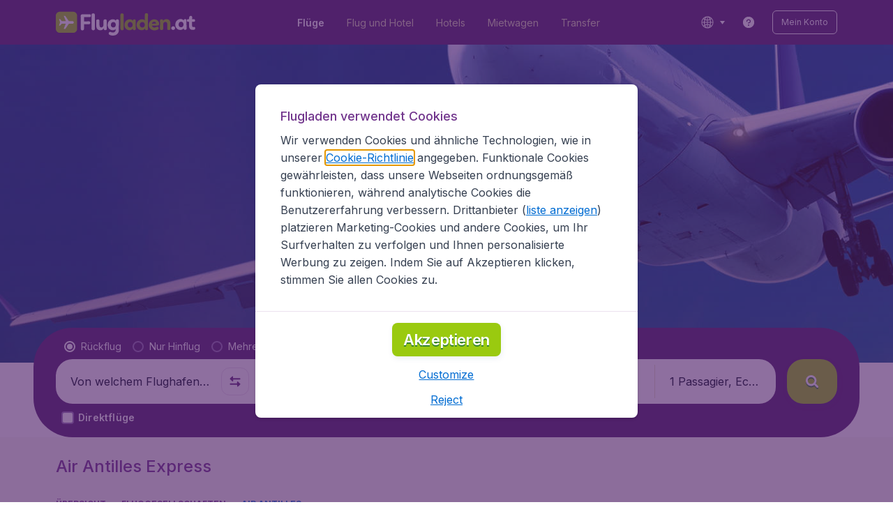

--- FILE ---
content_type: image/svg+xml
request_url: https://s1.travix.com/flugladen/AT/assets/images/logo/Flugladen_AT_logo_v2.svg
body_size: 2340
content:
<svg width="auto" height="auto" viewBox="0 0 210 40" fill="none" xmlns="http://www.w3.org/2000/svg">
<path d="M25.9 35.9H6C2.7 35.9 0 33.2 0 29.9V10C0 6.7 2.7 4 6 4H25.9C29.2 4 31.9 6.7 31.9 10V29.9C31.9 33.2 29.2 35.9 25.9 35.9Z" fill="#9ACA0F"/>
<path d="M14.2004 29.9999L19.5004 22.2H25.0004C26.0004 22.2 27.0004 21.2 27.0004 20.2C27.0004 19.2 26.0004 18.2 25.0004 18.2H19.5004L14.2004 10.3999C14.1004 10.2999 14.0004 10.2 13.9004 10.2H12.4004C12.3004 10.2 12.2004 10.2999 12.1004 10.2999C12.0004 10.3999 12.0004 10.4999 12.0004 10.5999L15.0004 18.0999H9.0004L6.30038 15.2C6.20038 15.1 6.1004 15.0999 6.0004 15.0999H5.30038C5.20038 15.0999 5.1004 15.1999 5.0004 15.2999C4.9004 15.3999 4.90039 15.4999 4.90039 15.5999L6.40039 20.0999L4.90039 24.5999V24.7C4.90039 24.8 4.9004 24.8999 5.0004 24.8999C5.1004 24.9999 5.20038 25.0999 5.30038 25.0999H6.0004C6.1004 25.0999 6.20038 25.0999 6.30038 24.9999L8.90039 22.0999H14.9004L11.9004 29.5999C11.9004 29.6999 11.9004 29.7999 12.0004 29.8999C12.1004 29.9999 12.2004 29.9999 12.3004 29.9999H13.8004C14.0004 30.0999 14.1004 30.0999 14.2004 29.9999Z" fill="white"/>
<path d="M37.3002 14.6999L37.2002 10.4999C37.1002 9.09991 38.1002 7.8999 39.5002 7.8999H41.3002C43.1002 7.8999 46.6002 7.8999 49.1002 7.8999C49.7002 7.8999 50.4002 7.8999 50.8002 7.8999C51.8002 7.8999 52.6002 8.6999 52.6002 9.8999C52.6002 11.0999 52.1002 12.0999 50.8002 12.1999H48.9002H42.2002V15.1999V18.5999H45.1002L49.7002 18.4999C50.8002 18.4999 51.6002 19.2999 51.6002 20.6999C51.6002 22.1999 50.7002 22.8999 49.4002 22.8999C48.1002 22.8999 46.2002 22.8999 45.0002 22.8999H42.2002V25.6999V29.7999C42.2002 31.1999 41.5002 32.0999 39.9002 32.0999C38.0002 32.0999 37.4002 31.3999 37.4002 29.6999C37.4002 29.1999 37.4002 28.0999 37.4002 27.1999C37.4002 25.6999 37.4002 25.3999 37.4002 23.8999L37.3002 14.6999Z" fill="white"/>
<path d="M56.0005 6.5C57.6005 6.5 58.5005 7.29999 58.5005 8.89999C58.4005 14.4 58.4005 20.2 58.4005 25.6C58.4005 27.1 58.5005 28.5 58.5005 29.8C58.5005 31.2 57.9005 31.8 56.2005 32C54.6005 32.1 53.5005 31.4 53.5005 28.7C53.4005 23.6 53.5005 14.6 53.5005 8.70001C53.6005 7.20001 54.7005 6.5 56.0005 6.5Z" fill="white"/>
<path d="M65.4 18V23.7C65.4 25.8 65.8 27.8 68 27.8C70.6 27.8 71.4 25.8 71.4 22.6V17.8C71.4 16.2 72.6 15.5 73.9 15.5C75.3 15.5 76.2 16.1 76.2 17.7C76.2 18.1 76.1 22.2 76.2 25.5C76.2 27.8 76.3 29.4 76.3 30C76.3 31.2 75.2 31.8 74 31.8C72.8 31.8 72.1 31.3 71.9 30.4C71.8 29.9 71.9 29.6 71.7 29C70.6 30.9 68.9 32 66.9 32C62.4 32 60.5 28.9 60.5 24.5C60.5 22.5 60.5 19.8 60.5 17.9C60.5 16.2 61.6 15.6 63.2 15.6C64.7 15.6 65.4 16.3 65.4 18Z" fill="white"/>
<path d="M89.6006 31.6999V29.9999C88.8006 31.1999 87.1006 31.9999 85.4006 31.9999C80.7006 31.9999 77.6006 28.2999 77.6006 23.9999C77.6006 19.0999 81.0006 15.3999 85.7006 15.3999C87.4006 15.3999 89.0006 16.2999 89.9006 17.5999L90.0006 16.8999C90.1006 16.0999 91.0006 15.4999 92.2006 15.4999C93.5006 15.4999 94.5006 16.2999 94.5006 17.5999C94.5006 21.3999 94.4006 24.1999 94.4006 28.1999V31.7999C94.5006 36.3999 90.8006 39.9999 85.7006 39.9999C83.8006 39.9999 82.1006 39.7999 80.7006 38.9999C79.8006 38.4999 79.2006 37.8999 79.2006 36.7999C79.2006 35.5999 80.1006 34.3999 81.3006 34.3999C81.8006 34.3999 82.3006 34.5999 82.9006 34.8999C83.7006 35.1999 84.6006 35.3999 85.6006 35.3999C87.6006 35.3999 89.6006 33.8999 89.6006 31.6999ZM86.1006 27.7999C88.0006 27.7999 89.8006 26.4999 89.8006 23.6999C89.8006 20.8999 88.0006 19.5999 86.2006 19.5999C84.1006 19.5999 82.4006 21.1999 82.4006 23.8999C82.4006 26.1999 84.0006 27.7999 86.1006 27.7999Z" fill="white"/>
<path d="M99.2007 6.5C100.801 6.5 101.701 7.29999 101.701 8.89999C101.601 14.4 101.601 20.2 101.601 25.6C101.601 27.1 101.701 28.5 101.701 29.8C101.701 31.2 101.101 31.8 99.4007 32C97.8007 32.1 96.7007 31.4 96.7007 28.7C96.6007 23.6 96.7007 14.6 96.7007 8.70001C96.7007 7.20001 97.8007 6.5 99.2007 6.5Z" fill="#90BF09"/>
<path d="M119.7 25.7999C119.7 27.0999 119.8 28.4999 119.8 29.7999C119.8 31.3999 118.6 31.7999 117.3 31.7999C116.1 31.7999 115.5 31.0999 115.2 29.3999C114.3 30.9999 112.6 31.8999 110.5 31.8999C105.8 31.8999 102.8 28.3999 102.8 23.9999C102.8 18.7999 106.4 15.3999 111 15.3999C112.8 15.3999 114.4 16.1999 115.3 17.5999C115.4 17.1999 115.5 16.7999 115.6 16.4999C116 15.7999 116.6 15.4999 117.4 15.4999C119 15.4999 119.6 16.2999 119.6 17.7999V20.4999L119.7 25.7999ZM111.2 27.8999C113.4 27.8999 115.1 26.2999 115.1 23.6999C115.1 20.9999 113.3 19.4999 111.4 19.4999C109.2 19.4999 107.7 21.1999 107.7 23.8999C107.7 26.1999 109.2 27.8999 111.2 27.8999Z" fill="#90BF09"/>
<path d="M137.9 16.0999V23.5999C137.9 24.9999 137.9 26.6999 138 29.8999C138 31.2999 137.1 31.8999 135.7 31.8999C134.6 31.8999 133.9 31.3999 133.7 30.4999L133.5 29.2999C132.5 30.8999 130.8 31.8999 128.7 31.8999C123.7 31.8999 121 28.0999 121 24.0999C121 19.1999 124.5 15.3999 129.3 15.3999C130.9 15.3999 132.4 16.1 133.3 17.2V8.69995C133.3 7.09995 134.2 6.19995 135.6 6.19995C137.1 6.19995 138.2 6.79993 138.1 8.39993L137.9 16.0999ZM129.4 27.8999C131.6 27.8999 133.3 26.3999 133.3 23.7999C133.3 21.0999 131.6 19.5999 129.6 19.5999C127.4 19.5999 125.7 21.1999 125.7 23.9999C125.8 26.0999 127.4 27.8999 129.4 27.8999Z" fill="#90BF09"/>
<path d="M147.6 27.9C148.7 27.9 149.8 27.5 150.5 27.1C151 26.8 151.5 26.6 152.1 26.6C153.2 26.6 154.1 27.7 154.1 28.9C154.1 29.7 153.7 30.3 152.9 30.8C151.7 31.6 150.1 32.1 147.3 32.1C142.9 32.1 139.3 28.6 139.2 24.3C139.2 19.3 142.8 15.5 147.4 15.5C151.7 15.5 154.7 18.8 154.7 22C154.7 24 154.3 24.9 151.9 24.9C150.6 24.9 148.2 25 144 25C144.2 26.6 145.8 27.9 147.6 27.9ZM144 22C145.5 22 148.3 21.9 149.7 21.9C149.9 21.9 150.1 21.8 150.1 21.7C150.1 20.2 148.8 19.2 147.3 19.2C145.5 19.2 144.2 20.6 144 22Z" fill="#90BF09"/>
<path d="M156 17.9999C156 16.3999 156.6 15.3999 158.4 15.3999C159.8 15.3999 160.4 15.9999 160.6 17.0999L160.7 17.9999C161.4 16.2999 163.6 15.2 165.5 15.2C169.5 15.2 171.7 17.7 171.7 22.2C171.7 23.7 171.7 24.4999 171.7 26.5999V29.4999C171.7 31.1999 170.6 31.7 169.1 31.7C167.8 31.7 166.8 31.1 166.8 29.7C166.8 27.9 166.9 25.5999 166.9 23.5999C166.9 21.3999 166.5 19.3999 164.3 19.3999C161.3 19.3999 160.8 21.5 160.8 24.7V29.7999C160.8 31.2999 159.5 31.7 158.5 31.7C157.1 31.7 156 31.3 156 29.7C156 27.1 156.1 24.4999 156.1 20.3999L156 17.9999Z" fill="#90BF09"/>
<path d="M172.9 28.8C172.9 27.2 174.1 26 175.8 26C177.3 26 178.6 27.1 178.6 28.7C178.6 30.4 177.4 31.5 175.6 31.5C174 31.5 172.9 30.4 172.9 28.8Z" fill="white"/>
<path d="M195.8 25.4C195.8 26.7 195.9 28.1 195.9 29.4C195.9 31 194.7 31.4 193.4 31.4C192.2 31.4 191.6 30.7 191.3 29C190.4 30.6 188.7 31.5 186.6 31.5C181.9 31.5 178.9 28 178.9 23.6C178.9 18.4 182.5 15 187.1 15C188.9 15 190.5 15.8 191.4 17.2C191.5 16.8 191.6 16.4 191.7 16.1C192.1 15.4 192.7 15.1 193.5 15.1C195.1 15.1 195.7 15.9 195.7 17.4V20.1L195.8 25.4ZM187.4 27.5C189.6 27.5 191.3 25.9 191.3 23.3C191.3 20.6 189.5 19.1 187.6 19.1C185.4 19.1 183.9 20.8 183.9 23.5C183.9 25.8 185.4 27.5 187.4 27.5Z" fill="white"/>
<path d="M196.301 17.2001C196.301 16.0001 197.101 15.2001 198.201 15.2001H199.601L199.701 13.0001C199.701 11.4001 200.501 10.3 202.301 10.3C203.601 10.3 204.201 11.1 204.201 12.3C204.201 13 204.201 14.0001 204.101 15.2001H206.601C207.801 15.2001 208.601 15.9001 208.601 17.2001C208.601 18.3001 208.001 19.2001 206.901 19.2001H204.101V24.5001C204.101 26.0001 204.401 27.1001 205.601 27.1001C206.401 27.1001 206.501 26.9001 207.101 26.9001C208.101 26.9001 208.801 27.8 208.801 28.8C208.801 29.9 208.501 30.4 207.901 30.8C207.201 31.3 206.501 31.4001 204.901 31.4001C201.601 31.4001 199.501 29.5001 199.501 25.0001C199.501 23.1001 199.601 21.1001 199.601 19.2001H198.001C196.801 19.3001 196.301 18.5001 196.301 17.2001Z" fill="white"/>
</svg>
